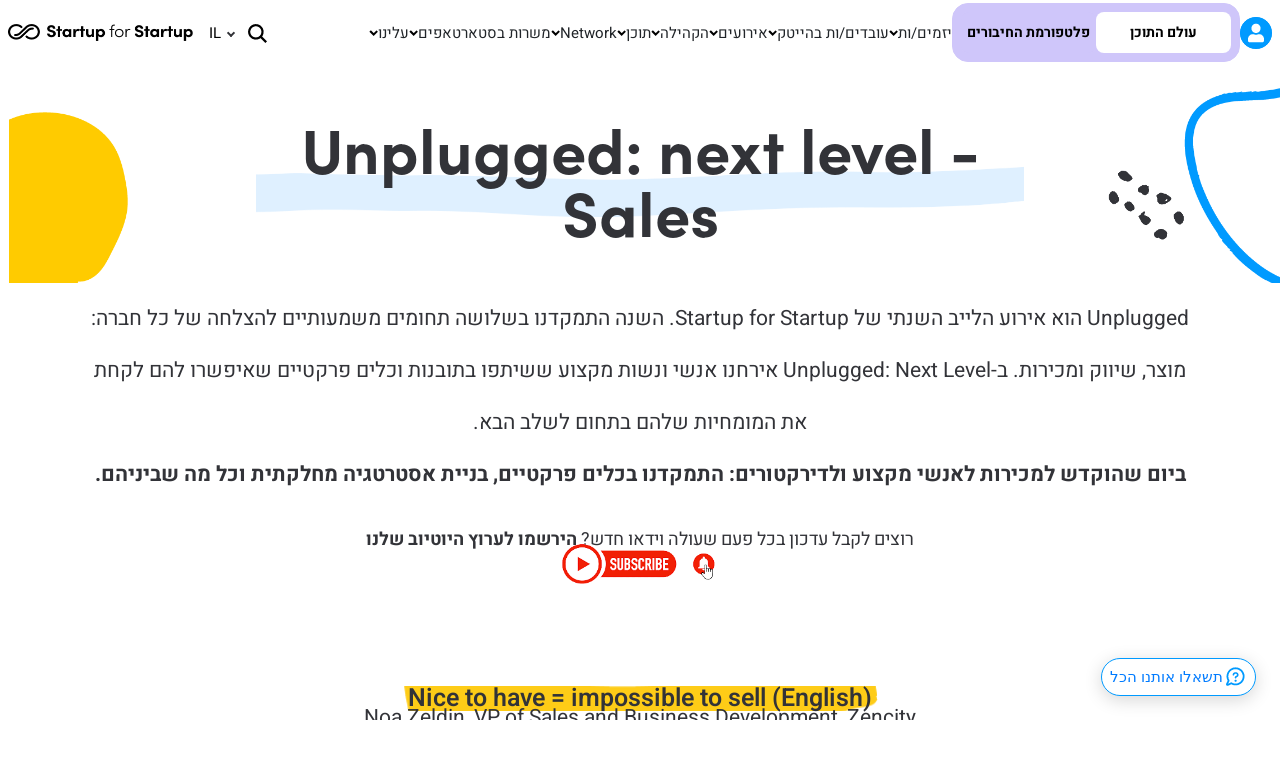

--- FILE ---
content_type: image/svg+xml
request_url: https://www.startupforstartup.com/wp-content/themes/astra-child/images/icons/ask-us-icon.svg
body_size: 915
content:
<svg width="20" height="20" viewBox="0 0 20 20" fill="none" xmlns="http://www.w3.org/2000/svg">
<path fill-rule="evenodd" clip-rule="evenodd" d="M10.4353 1.95021C11.5989 1.94822 12.7471 2.2164 13.7895 2.73364C14.8323 3.25107 15.7406 4.0036 16.443 4.93192C17.1453 5.86024 17.6225 6.93899 17.8368 8.08315C18.0512 9.22732 17.9969 10.4056 17.6783 11.5252C17.3596 12.6449 16.7853 13.6752 16.0006 14.535C15.2158 15.3948 14.2422 16.0606 13.1563 16.48C12.0703 16.8993 10.9019 17.0608 9.74294 16.9516C8.72288 16.8555 7.73474 16.552 6.83857 16.0614L4.29628 17.2725C3.23356 17.7788 2.12405 16.6695 2.6301 15.6066L3.84082 13.0639C3.26622 12.0146 2.94967 10.8413 2.92033 9.64138C2.88756 8.30194 3.21385 6.97813 3.86533 5.80734C4.51681 4.63655 5.46974 3.66143 6.62523 2.98319C7.78036 2.30515 9.09585 1.9485 10.4353 1.95021ZM10.4353 1.95021L10.4365 1.95021L10.4354 2.70021L10.434 1.95021L10.4353 1.95021ZM13.1228 4.07731C12.2881 3.66313 11.3686 3.44846 10.4368 3.45021L10.4343 3.45021C9.3622 3.44866 8.30918 3.73406 7.38455 4.2768C6.45993 4.81953 5.69739 5.59982 5.17607 6.5367C4.65476 7.47357 4.39366 8.53288 4.41988 9.6047C4.44609 10.6765 4.75867 11.7218 5.32516 12.6321C5.46023 12.8491 5.47545 13.12 5.36556 13.3508L4.28735 15.6153L6.55136 14.5368C6.78212 14.4268 7.05298 14.442 7.27003 14.577C8.06126 15.0691 8.95597 15.3708 9.88365 15.4582C10.8113 15.5456 11.7466 15.4164 12.6159 15.0807C13.4851 14.745 14.2645 14.2121 14.8926 13.5238C15.5208 12.8356 15.9805 12.0108 16.2356 11.1146C16.4906 10.2184 16.5341 9.27524 16.3625 8.35938C16.1909 7.44352 15.8089 6.58003 15.2467 5.83694C14.6845 5.09386 13.9575 4.49149 13.1228 4.07731Z" fill="#009AFF"/>
<path d="M10.5842 7.3234C10.3595 7.31023 10.138 7.35014 9.94563 7.43452C9.75341 7.51883 9.60466 7.6409 9.50659 7.77748C9.40933 7.91293 9.36367 8.05937 9.36363 8.20141C9.36355 8.56617 9.05823 8.86181 8.68167 8.86173C8.30511 8.86165 7.99992 8.56589 8 8.20112C8.0001 7.77812 8.13781 7.37042 8.38713 7.0232C8.63564 6.67712 8.98334 6.40655 9.38318 6.23119C9.78285 6.05589 10.2262 5.97907 10.6666 6.00487C11.1069 6.03068 11.5366 6.1587 11.9087 6.38172C12.2811 6.60496 12.5865 6.91831 12.7795 7.29617C12.9733 7.67536 13.0428 8.09876 12.9743 8.51679C12.906 8.9341 12.7052 9.31691 12.4073 9.62631C12.1103 9.93491 11.7278 10.1595 11.3076 10.2855C11.2495 10.3029 11.2142 10.3308 11.1971 10.3513C11.1889 10.3612 11.1852 10.3688 11.1835 10.3731C11.1835 10.4031 11.1818 10.381 11.1818 10.381V10.6233C11.1818 10.988 10.8766 11.2837 10.5 11.2837C10.1234 11.2837 9.81818 10.988 9.81818 10.6233V10.3818C9.81808 10.0634 9.93501 9.76266 10.1363 9.52129C10.3363 9.28139 10.608 9.11242 10.9046 9.02355C11.1128 8.96114 11.2857 8.8546 11.4101 8.72542C11.5337 8.59703 11.6042 8.45229 11.6275 8.30992C11.6507 8.16827 11.6286 8.02142 11.5574 7.8821C11.4855 7.74146 11.3629 7.608 11.1911 7.50497C11.0188 7.40172 10.809 7.33657 10.5842 7.3234Z" fill="#009AFF"/>
<path d="M9.99493 12.3872C10.1444 12.2904 10.3202 12.2388 10.5 12.2388C10.7411 12.2388 10.9723 12.3315 11.1428 12.4967C11.3133 12.6618 11.4091 12.8858 11.4091 13.1194C11.4091 13.2935 11.3558 13.4638 11.2559 13.6086C11.156 13.7534 11.014 13.8663 10.8479 13.933C10.6818 13.9996 10.499 14.0171 10.3226 13.9831C10.1463 13.9491 9.98431 13.8652 9.85717 13.7421C9.73003 13.6189 9.64345 13.462 9.60837 13.2912C9.5733 13.1204 9.5913 12.9433 9.66011 12.7824C9.72891 12.6215 9.84543 12.4839 9.99493 12.3872Z" fill="#009AFF"/>
</svg>


--- FILE ---
content_type: image/svg+xml
request_url: https://www.startupforstartup.com/wp-content/themes/astra-child/images/thumbs-up.svg
body_size: -79
content:
<svg width="15" height="14" viewBox="0 0 15 14" fill="none" xmlns="http://www.w3.org/2000/svg">
<path d="M3.81484 6.26856V12.1204C3.81484 12.5244 3.48735 12.8519 3.08336 12.8519H1.6204C1.21641 12.8519 0.888916 12.5244 0.888916 12.1204V7.00004C0.888916 6.59606 1.21641 6.26856 1.6204 6.26856H3.81484C5.43079 6.26856 6.74077 4.95858 6.74077 3.34264V2.61116C6.74077 1.80318 7.39576 1.14819 8.20373 1.14819C9.0117 1.14819 9.66669 1.80318 9.66669 2.61116V6.26856H11.8611C12.6691 6.26856 13.3241 6.92355 13.3241 7.73153L12.5926 11.3889C12.3765 12.3108 11.7801 12.9072 11.1297 12.8519H6.00929C4.79733 12.8519 3.81484 11.8694 3.81484 10.6575" stroke="#009AFF" stroke-width="1.46296" stroke-linecap="round" stroke-linejoin="round"/>
</svg>


--- FILE ---
content_type: image/svg+xml
request_url: https://www.startupforstartup.com/wp-content/themes/astra-child/images/close-me.svg
body_size: -253
content:
<svg width="14" height="15" viewBox="0 0 14 15" fill="none" xmlns="http://www.w3.org/2000/svg">
<path fill-rule="evenodd" clip-rule="evenodd" d="M2.07925 1.10535C1.76668 0.775417 1.24583 0.761339 0.915898 1.07391C0.585963 1.38648 0.571886 1.90733 0.884455 2.23726L5.99115 7.62766L0.884469 13.018C0.5719 13.348 0.585977 13.8688 0.915911 14.1814C1.24585 14.494 1.7667 14.4799 2.07927 14.15L7.12472 8.82421L12.1702 14.15C12.4827 14.4799 13.0036 14.494 13.3335 14.1814C13.6635 13.8688 13.6775 13.348 13.365 13.018L8.25828 7.62766L13.365 2.23726C13.6775 1.90733 13.6635 1.38648 13.3335 1.07391C13.0036 0.761339 12.4828 0.775417 12.1702 1.10535L7.12472 6.43112L2.07925 1.10535Z" fill="white"/>
</svg>


--- FILE ---
content_type: application/javascript; charset=UTF-8
request_url: https://www.startupforstartup.com/wp-content/cache/min/1/wp-content/themes/astra-child/js/mixpanel.js?ver=1768474621
body_size: 4299
content:
jQuery(document).ready(function($){let currentUrl=window.location.href;if(typeof mixpanel=='undefined'){return!1}
const isTestMode=!!(new URLSearchParams(window.location.search)).get('mix-test');window.trackEvent=(eventName,additionalProperties={})=>{try{const userId=scriptData.userId;if(!userId)throw new Error('User ID is missing');mixpanel.identify(userId);const properties={"source":"sfs",...additionalProperties};mixpanel.track(eventName,properties,(response)=>{if(response===1){console.log(`Event '${eventName}' sent successfully.`);if(isTestMode){alert(`Event '${eventName}' sent successfully to Mixpanel!`)}}else{console.log(`Failed to send event '${eventName}'.`);if(isTestMode){alert(`Failed to send event '${eventName}' to Mixpanel. Response: ${response}`)}}})}catch(error){console.error('Error tracking event:',error);if(isTestMode){alert(`Error tracking event '${eventName}': ${error.message}`)}}};$('.header__burger-wrapper').click(function(){if(currentUrl.includes('mentoring-program-3')){window.parent.trackEvent('test click mobile menu open')}});$('.go-personal-area-section--button').click(function(){window.parent.trackEvent('click popup open')});$('.dropdown-content a').click(function(){window.parent.trackEvent('click nav link to PA')});$('.js-personal_area_container [data-type-slug="i-would-be-happy-to-contribute"]').click(function(){window.parent.trackEvent('click i would be happy to contribute tab')});$('#pav2-nav-help-community').click(function(e){e.preventDefault();window.parent.trackEvent('click i would be happy to contribute tab');window.location.href=$(this).attr('href')});$('#edit-profile-page').on('click','.edit-profile-submit',function(event){window.parent.trackEvent('click save edit profile information')});$('.js-personal_area_container').on('click','.get_more_user_info:not(.opened)',function(event){const cardId=$(this).closest('.user-card').attr('id');const eventName='click user card more connection information';window.parent.trackEvent(eventName,{'sfs_item_id':cardId})});$('.js-personal_area_container').on('click','.user-card',function(event){let cardId=$(this).attr('id');if(!$(event.target).closest('.user-provide, .user-card_actions').length){const eventName='click user card profile';window.parent.trackEvent(eventName,{'sfs_item_id':cardId})}});$('.cs-page .cs-action--mail').click(function(){window.parent.trackEvent('click contact on connection separate page')});$('.single-post').on('click','.elementor-button-link',function(event){const buttonLink=$(this).attr('href');if(buttonLink==='/personalArea/'){window.parent.trackEvent('on internal page click go to personalArea')}});$('.events-lobby').on('click','.action--save',function(event){const eventId=$(this).attr('data-event-id');const eventName='click save event at events lobby page';window.parent.trackEvent(eventName,{'sfs_item_id':eventId})});$('.results-page').on('mouseup','.savesButton:not(.blue-background)',function(event){const cardId=$(this).attr('id');const eventName='click save at results page';window.parent.trackEvent(eventName,{'sfs_item_id':cardId})});if(window.location.pathname.includes('/podcasts/')){$('.blog-page').on('mouseup','.savesButton:not(.blue-background)',function(event){const cardId=$(this).attr('id');const eventName='click save at podcasts page';window.parent.trackEvent(eventName,{'sfs_item_id':cardId})})}
if(window.location.pathname.includes('/videos/')){$('.blog-page').on('mouseup','.savesButton:not(.blue-background)',function(event){const cardId=$(this).attr('id');const eventName='click save at videos page';window.parent.trackEvent(eventName,{'sfs_item_id':cardId})})}
if(window.location.pathname.includes('/blogs/')){$('.blog-page').on('mouseup','.savesButton:not(.blue-background)',function(event){const cardId=$(this).attr('id');const eventName='click save at blogs page';window.parent.trackEvent(eventName,{'sfs_item_id':cardId})})}
$('.page-event').on('click','.action--save.saved',function(event){const cardId=$(this).attr('data-event-id');const eventName='click save event at event page';window.parent.trackEvent(eventName,{'sfs_item_id':cardId})});$('#page-job').on('click','.job-full-card-wrap-save:not(.job-saved)',function(event){const cardId=$(this).closest('.job-full-card-wrap').attr('data-id');const eventName='click save job at job page';window.parent.trackEvent(eventName,{'sfs_item_id':cardId})});$('.cs-page').on('mouseup','.cs-action--save:not(.saved)',function(event){const cardId=$(this).attr('data-user-id');const eventName='click save connection at user info page';window.parent.trackEvent(eventName,{'sfs_item_id':cardId})});if(window.location.href.includes('job-from')){let isThrottled=!1;$('#page-job-form').on('click','.job-submit',function(event){if(!isThrottled){window.parent.trackEvent('click to advertise the job');isThrottled=!0;setTimeout(()=>{isThrottled=!1},3000)}})}
let isThrottled=!1;if(window.location.href.includes('seekers-form')){$('#page-job-form').on('mouseup','.job-submit',function(event){if(!isThrottled){window.parent.trackEvent('click job apply at job page');isThrottled=!0;setTimeout(()=>{isThrottled=!1},3000)}})}
$('#page-job').on('click','.js-mp-apply-job-guest',function(){window.parent.trackEvent('click job apply at job page as guest')});$('#page-job').on('click','.job-full-card-recruter-mail',function(event){window.parent.trackEvent('click the contact button of the recruiterv')});$(document).on('jet-engine/form/ajax/on-success',function(event,response,$form,data){let formId=$form[0].dataset.formId;if(formId==='9004111226542704'){window.parent.trackEvent('submit on page fundraising-additional-information form')}
if(formId==='9004111233673062'||formId==='9004111233676420'){window.parent.trackEvent('feedback submitting from startup page')}});const urlParams=new URLSearchParams(window.location.search);const mailRefererValue=urlParams.get('mail-referer');if(mailRefererValue!==null){window.parent.trackEvent('mail referer on '+mailRefererValue)}
$('#second-step .content__item').on('click',function(){if(!$(this).hasClass('active')){window.parent.trackEvent('home page filter tags')}});$('#second-step .action__btn').on('click',function(){if(!$(this).hasClass('action__btn-disabled')){window.parent.trackEvent('home page filter submit')}});$('#home-filtering-response').on('click','.card_container__tag-img',function(){window.parent.trackEvent('home page filter edit')});$('#home-filtering-response').on('click','.label_wrapper a',function(){window.parent.trackEvent('home page filter all content')});$('.entrepreneurs-page').on('click','.js-mp-my-startup',function(){window.parent.trackEvent('clicked on the להצטרפות button from the startup page')});$('.entrepreneurs-page').on('click','.js-mp-new-startup',function(){const btn_name=$(this).data('name');window.parent.trackEvent(`clicked on the ${btn_name} button from the startup page`)});$('.entrepreneurs-page').on('click','.card-content button',function(){window.parent.trackEvent('clicked on more info - מידע נוסף for entering the startup pages')});$('a[href*="/send-us-a-template/"]').click(function(){window.parent.trackEvent('clicked on the לשליחת טמפלט button - send a template from the template page')});$('a[href*="jet_download"]').click(function(){let buttonText=$(this).find('span.elementor-button-text').text().trim();if(buttonText==='להורדת'){window.parent.trackEvent('clicked on download - להורדה button')}});$('#rt-register').click(function(){window.parent.trackEvent('clicked on ליצירת שולחן עגול - create a roundtable button')});$('.register-round-table-popup .submit-round-table-form').click(function(){window.parent.trackEvent('clicked on יצירת שולחן - create table on form')});$('.rt-open-event').click(function(){window.parent.trackEvent('clicked on to join a roundtable')});$('.save_personal_startup').click(function(){if(!isThrottled){window.parent.trackEvent('filled a startup form - clicking on the יצירת עמוד button');isThrottled=!0;setTimeout(()=>{isThrottled=!1},3000)}});$('.s_entrepreneur .profile-link').click(function(){window.parent.trackEvent('clicked on content - יצירת קשר from the startup page')});$('.s_entrepreneur .open_user_popup').click(function(){window.parent.trackEvent('clicked on read more - קראו עוד about the users in the startup page')});$('a.elementor-button').on('click',function(event){let buttonText=$(this).find('span.elementor-button-text').text().trim();if(buttonText==='להורדת הטמפלט'){window.parent.trackEvent('clicked on להורדת הטמפלט button inside a template page')}});$('#personal-area-content').on('click','.challenge-item',function(){challengeItemName=$(this).find('.challenge-item__title').text()
window.parent.trackEvent('click on challenge at homepage -> '+challengeItemName)});$('#page-challenges').on('click','.challenge-item',function(){challengeItemName=$(this).find('.challenge-item__title').text()
window.parent.trackEvent('click on challenge at challenges -> '+challengeItemName)});$('#page-challenges').on('click','.challenge-about__button-finish',function(){window.parent.trackEvent('click on challenge done')});$('#page-challenges').on('click','.challenge-connection',function(){window.parent.trackEvent('click on user profile in challenge page')});$('#page-challenges').on('click','.challenge-connections__button-more',function(){window.parent.trackEvent('click on connection button in challenge page')});$('#page-challenges').on('click','.challenge-post__complete',function(){window.parent.trackEvent('click on content in challenge')});$('#page-challenges').on('click','.challenge-post__skip:not(.skipped)',function(){window.parent.trackEvent('click not relevant in content challenge')});$('#page').on('click','.js-remove-post-for-user-button',function(){window.parent.trackEvent('click on delete profile personalArea page')});$('#page').on('click','.personal-area-profile__profile-view',function(){window.parent.trackEvent('click on create public profile from personal area')});$('.mini-ctas__btn').on('click',function(event){let buttonText=$(this).find('span.mini-ctas__btn-label').text().trim();if(buttonText==='ליצירת פרופיל'){window.parent.trackEvent('click on create public profile from personal area')}});$('#modal_profile_public').on('click','.submit-form',function(){window.parent.trackEvent('complete public profile setup')});$('#modal_form_registration input[name="is_published"]').on('change',function(){if($(this).val()=='1'){window.parent.trackEvent('click on create public profile in onboarding')}else if($(this).val()=='0'){window.parent.trackEvent('click on create private profile in onboarding')}});$('#page').on('click','.js-startup-feedback-btn',function(){window.parent.trackEvent('click on feedback button from startup page')});if(window.location.href.includes('job-from')){if($('.jet-form-message').hasClass('jet-form-message--success')){window.parent.trackEvent('submit Job – recruiters form')}}
if(window.location.href.includes('edit-profile')){if($('.tab-pane.fade.active.show .jet-form-message').hasClass('jet-form-message--success')){window.parent.trackEvent('submit Job – recruiters form')}}
if(window.location.href.includes('seekers-form')){if($('.jet-form-message').hasClass('jet-form-message--success')){window.parent.trackEvent('submit Job – seekers form')}}
if($('.hp-hero-banner').length){$('.hp-hero-banner').on('click','#home-page-to-join',function(){window.parent.trackEvent('click on להצטרפות from home page')});$('.hp-hero-banner').on('click','#home-page-to-personal-area',function(){window.parent.trackEvent('click on לאיזור האישי from home page')})}
$('.profile-card__link').on('click',function(){const $this=$(this);const id=$this.data('id');const section=$this.data('section');const type=$this.data('section-type');const eventName='click on לצפייה בפרופיל';window.parent.trackEvent(eventName,{profile:id,section,type})});$(document).on('click','.js-mp-stages-button',function(){const $this=$(this);const name=$this.data('name');const page=$this.data('page');window.parent.trackEvent('click on stage experience button',{name,page})});$(document).on('click','.js-mp-go-to-stage-experience',function(){const $this=$(this);const from=$this.data('from');window.parent.trackEvent('click "go to stage experience" button',{from})});$('.js-strip-filters-mix-panel-select').on('select2:select',function(){const $this=$(this);const placeholder=$this.data('placeholder');const field=$this.data('field');const option_id=$this.val();const option_name=$this.find('option:selected').text().trim();window.parent.trackEvent(`strip filters: select filter`,{name:placeholder,field,option_id,option_name,})});$('.js-strip-filter-link-mix-panel-click').on('click',function(){const $this=$(this);const link=$this.attr('href');window.parent.trackEvent(`strip filters: click all content`,{link})});$('.strip-initiatives-post .strip__filters .filter').on('click',function(){const $this=$(this);const name=$this.attr('data-category');window.parent.trackEvent(`strip initiatives: click on tab `,{name})});window.trackEventDeferred=(eventName,additionalProperties={})=>{const userId=scriptData.userId;const eventKey=`unsentEvent-${eventName}`;const properties={"source":"sfs","userId":userId,...additionalProperties};mixpanel.identify(userId);mixpanel.track(eventName,properties,(response)=>{if(response===1){console.log(`Event '${eventName}' sent successfully.`);localStorage.removeItem(eventKey)}else{console.log(`Failed to send event '${eventName}'.`)}})};window.resendUnsentEvents=()=>{for(let i=0;i<localStorage.length;i++){const key=localStorage.key(i);if(key.startsWith('unsentEvent-')){const properties=JSON.parse(localStorage.getItem(key));const eventName=key.replace('unsentEvent-','');mixpanel.identify(properties.userId);mixpanel.track(eventName,properties,(response)=>{if(response===1){console.log(`Resent event '${eventName}' successfully.`);localStorage.removeItem(key)}else{console.error(`Failed to resend event '${eventName}'.`)}})}}};$(window).on('load',function(){window.resendUnsentEvents()});$('.strip-initiatives-post .strip__item a').on('click',function(){const $this=$(this);const initiativeLink=$this.attr('href');const eventName='strip initiatives: click on link';const additionalProperties={initiativeLink};const eventKey=`unsentEvent-${eventName}`;const properties={"source":"sfs","initiativeLink":initiativeLink};localStorage.setItem(eventKey,JSON.stringify(properties));window.parent.trackEventDeferred(eventName,additionalProperties)});$('.header__navigation').on('click','a',function(){const $this=$(this);const initiativeLink=$this.attr('href');const linkText=$this.text().trim();const eventName=`click on menu link: ${linkText}`;const additionalProperties={initiativeLink};const eventKey=`unsentEvent-${eventName}`;const properties={"source":"sfs","initiativeLink":initiativeLink};localStorage.setItem(eventKey,JSON.stringify(properties));window.parent.trackEventDeferred(eventName,additionalProperties)});$('.js-show-logged-in-popup').on('click',function(){if($('#hp-hero').length){window.parent.trackEvent('register to platform from home page')}else if($('#page-pav-2025-networks').length){window.parent.trackEvent('register to platform from connection home page ')}});let isPopupOpen=!1;const checkPopup=()=>{const isNowOpen=$('#signup-modal').css('display')==='flex';if(isNowOpen&&!isPopupOpen){isPopupOpen=!0;setTimeout(()=>{window.parent.trackEvent(`registration pop up open (${currentUrl})`)},100)}else if(!isNowOpen&&isPopupOpen){isPopupOpen=!1}};const observer=new MutationObserver(checkPopup);observer.observe($('#signup-modal')[0],{attributes:!0,attributeFilter:['style']});$('#hp-hero .js-show-logged-in-popup-login').on('click',function(){window.parent.trackEvent(`log in from home page `)});$('#page').on('click','.filters__list .filter__item',function(){const $this=$(this);const name=$this.find('.filter__link__title').text().trim();window.parent.trackEvent(`click on one of the expert tags `+name)});$('#page').on('click','.expert__btn-join',function(){window.parent.trackEvent('click on register to expert')});$('#page').on('click','.pc_start',function(){window.parent.trackEvent('click on register to co founder')});let clicked=!1;$('#page').on('click','.form-step0-buttons',function(){if(currentUrl.includes('/networks-investors/')){if(!clicked){clicked=!0;window.parent.trackEvent('click on register to fundraising');setTimeout(function(){clicked=!1},500)}}});$('#page').on('click','.action__btn.js-show-user-modal',function(){const isHomepage=$('#page-pav-2025-networks').length>0;const eventLabel=isHomepage?'click on quick profile open homepage':'click on quick profile open inside page';window.parent.trackEvent(eventLabel)});$('#page').on('click','.action__btn[href^="/user-info"]',function(){const isHomepage=$('#page-pav-2025-networks').length>0;const eventLabel=isHomepage?'click on open full profile open homepage':'click on open full profile open inside page';window.parent.trackEvent(eventLabel)});$('#page').on('click','.tilt__button.cs-action--mail',function(){window.parent.trackEvent('click on open send email')});$('body').on('click','.email-form-popup .jet-form__submit',function(){if(window.location.href.includes('networks')){window.parent.trackEvent('click send connection email form')}});$(document).on('jet-engine/form/ajax/on-success',function(event,response,$form,data){let formId=$form[0].dataset.formId;if(formId==='9004111233654234'){window.parent.trackEvent('submit Connection Emails Form')}});$('#page').on('click','.js-personal_area_container .btn-coordination_of_meetings',function(){const cardId=$(this).closest('.user-card').attr('id');const eventName='click on schedule a meeting';window.parent.trackEvent(eventName,{'sfs_item_id':cardId})});$('#page').on('click','.tile__head .js-event-analytics',function(){window.parent.trackEvent('click on linkedin')});$('body').on('click','#sing-in-google, #sing-in-linkedin',function(){const isPolicyChecked=$('#signup-popup__policy').is(':checked');if(!isPolicyChecked){return}
const isChecked=$('#public-profile').is(':checked');const eventText=isChecked?'start registration with connection':'start registration without connection';window.parent.trackEvent(eventText)});$('body').on('click','#modal_form_registration .submit-form.validate',function(event){window.parent.trackEvent('click on last popup registration')});$('.lesson-page #done-back').on('click',function(){window.parent.trackEvent('click on בחזרה לעמוד הקורס button')});$('.lesson-page #done').on('click',function(){if($(this).text().trim()==='סיימתי!'){window.parent.trackEvent('click on סיימתי! button')}});$('#page').on('click','.course-card button',function(){const $card=$(this).closest('.course-card');const courseName=$card.find('.title').text().trim();window.parent.trackEvent(`click on button "לתכני הקורס" of curse: `+courseName)});$('body').on('click','a.tilt__button[target="_blank"]',function(){if(window.location.href.includes('networks-design-partners')){const $button=$(this);const buttonText=$button.text().trim();const $card=$button.closest('article.pav-2025-design-partners-card');const cardName=$card.find('.tile__name').text().trim();const eventName=`in design partner quick view click on "${buttonText}" (partner: "${cardName}")`;window.parent.trackEvent(eventName)}});$('#page').on('click','.js-show-dp-modal',function(){const $card=$(this).closest('.pav-2025-design-partners-card');const cardName=$card.find('.tile__name').text().trim();window.parent.trackEvent(`design partners page click on quick view `+cardName)});$('#page').on('click','.button-join',function(){if(window.location.href.includes('networks-design-partners')){window.parent.trackEvent(`click on join design partner`)}});$('#page').on('click','.members-to-networks',function(){window.parent.trackEvent(`click on event list of confirmed members`)});$('#page').on('click','.js-mp-job-ai-click',function(){window.parent.trackEvent(`click on "שפרו לי את קורות החיים עם AI"`)});$(document).on('sendbirdNewChannelCreated',function(event){const detail=event.originalEvent.detail;console.log('New channel created:',detail);window.parent.trackEvent('Conversation Started',{...detail})});$(document).on('sendbirdMessageSent',function(event){const detail=event.originalEvent.detail;console.log('Message sent:',detail);window.parent.trackEvent('Message Sent',{...detail})});$(document).on('sendbirdInboxLoaded',function(event){const detail=event.originalEvent.detail;console.log('Inbox page loaded',detail);window.parent.trackEvent('Chat Feature Accessed',{...detail})});$(document).on('sendbirdMessageRead',function(event){const detail=event.originalEvent.detail;console.log('Message read',detail);window.parent.trackEvent('Message Read',{...detail})});$('.js-mp-navbar-click').on('click',function(){const $this=$(this);const additionalProperties={'label':($this.text()||'').trim(),'link':($this.attr('href')||'').trim(),};window.parent.trackEventDeferred('click mobile navbar',additionalProperties)})})

--- FILE ---
content_type: image/svg+xml
request_url: https://www.startupforstartup.com/wp-content/themes/astra-child/images/profile_icon.svg
body_size: -139
content:
<svg width="24" height="24" viewBox="0 0 24 24" fill="none" xmlns="http://www.w3.org/2000/svg">
<rect width="24" height="24" rx="12" fill="#009AFF"/>
<path d="M12 12C13.8938 12 15.4286 10.4332 15.4286 8.5C15.4286 6.5668 13.8938 5 12 5C10.1063 5 8.57143 6.5668 8.57143 8.5C8.57143 10.4332 10.1063 12 12 12ZM14.4 12.875H13.9527C13.358 13.1539 12.6964 13.3125 12 13.3125C11.3036 13.3125 10.6446 13.1539 10.0473 12.875H9.6C7.6125 12.875 6 14.5211 6 16.55V17.6875C6 18.4121 6.57589 19 7.28571 19H16.7143C17.4241 19 18 18.4121 18 17.6875V16.55C18 14.5211 16.3875 12.875 14.4 12.875Z" fill="white"/>
</svg>
